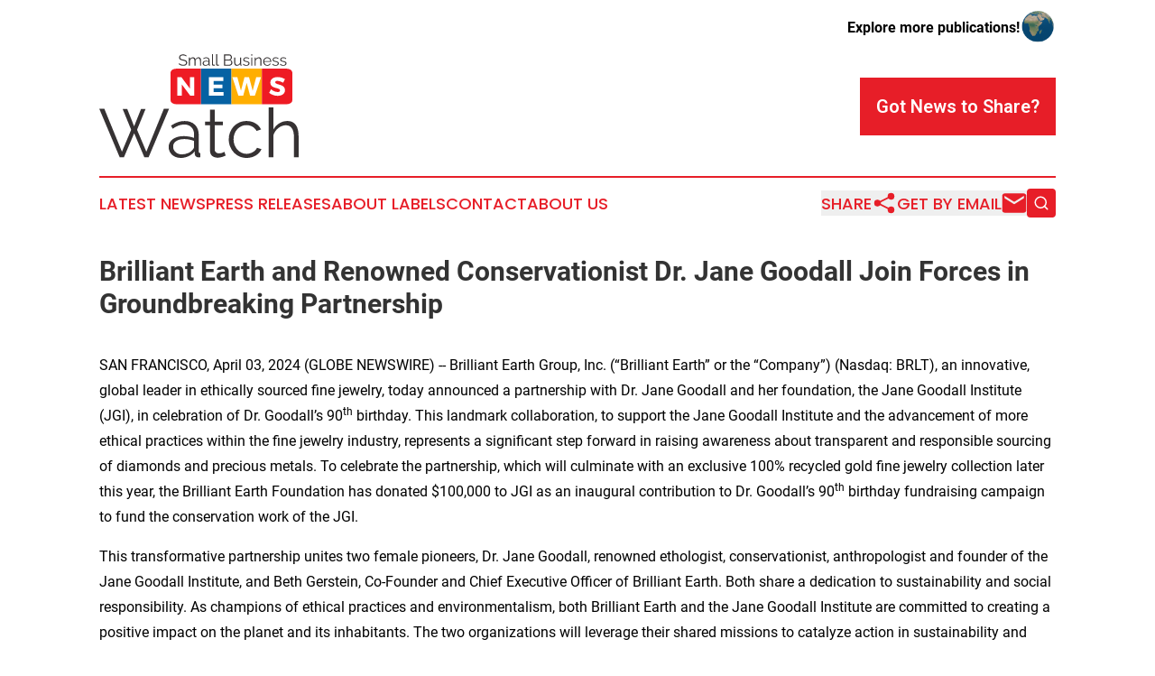

--- FILE ---
content_type: text/html;charset=utf-8
request_url: https://www.smallbusinessnewswatch.com/article/700838316-brilliant-earth-and-renowned-conservationist-dr-jane-goodall-join-forces-in-groundbreaking-partnership
body_size: 7261
content:
<!DOCTYPE html>
<html lang="en">
<head>
  <title>Brilliant Earth and Renowned Conservationist Dr. Jane Goodall Join Forces in Groundbreaking Partnership | Small Business News Watch</title>
  <meta charset="utf-8">
  <meta name="viewport" content="width=device-width, initial-scale=1">
    <meta name="description" content="Small Business News Watch is an online news publication focusing on sme/smb: Global take on small business news">
    <link rel="icon" href="https://cdn.newsmatics.com/agp/sites/smallbusinessnewswatch-favicon-1.png" type="image/png">
  <meta name="csrf-token" content="nxMY3th8_N772GT5xIcFJIVN7I9vKQlsdPgwNt5HmYU=">
  <meta name="csrf-param" content="authenticity_token">
  <link href="/css/styles.min.css?v8b462ddadeaeaa5f003824c404a14529ce52718c" rel="stylesheet" data-turbo-track="reload">
  <link rel="stylesheet" href="/plugins/vanilla-cookieconsent/cookieconsent.css?v8b462ddadeaeaa5f003824c404a14529ce52718c">
  
<style type="text/css">
    :root {
        --color-primary-background: rgba(231, 30, 40, 0.5);
        --color-primary: #e71e28;
        --color-secondary: #0362a1;
    }
</style>

  <script type="importmap">
    {
      "imports": {
          "adController": "/js/controllers/adController.js?v8b462ddadeaeaa5f003824c404a14529ce52718c",
          "alertDialog": "/js/controllers/alertDialog.js?v8b462ddadeaeaa5f003824c404a14529ce52718c",
          "articleListController": "/js/controllers/articleListController.js?v8b462ddadeaeaa5f003824c404a14529ce52718c",
          "dialog": "/js/controllers/dialog.js?v8b462ddadeaeaa5f003824c404a14529ce52718c",
          "flashMessage": "/js/controllers/flashMessage.js?v8b462ddadeaeaa5f003824c404a14529ce52718c",
          "gptAdController": "/js/controllers/gptAdController.js?v8b462ddadeaeaa5f003824c404a14529ce52718c",
          "hamburgerController": "/js/controllers/hamburgerController.js?v8b462ddadeaeaa5f003824c404a14529ce52718c",
          "labelsDescription": "/js/controllers/labelsDescription.js?v8b462ddadeaeaa5f003824c404a14529ce52718c",
          "searchController": "/js/controllers/searchController.js?v8b462ddadeaeaa5f003824c404a14529ce52718c",
          "videoController": "/js/controllers/videoController.js?v8b462ddadeaeaa5f003824c404a14529ce52718c",
          "navigationController": "/js/controllers/navigationController.js?v8b462ddadeaeaa5f003824c404a14529ce52718c"          
      }
    }
  </script>
  <script>
      (function(w,d,s,l,i){w[l]=w[l]||[];w[l].push({'gtm.start':
      new Date().getTime(),event:'gtm.js'});var f=d.getElementsByTagName(s)[0],
      j=d.createElement(s),dl=l!='dataLayer'?'&l='+l:'';j.async=true;
      j.src='https://www.googletagmanager.com/gtm.js?id='+i+dl;
      f.parentNode.insertBefore(j,f);
      })(window,document,'script','dataLayer','GTM-KGCXW2X');
  </script>

  <script>
    window.dataLayer.push({
      'cookie_settings': 'delta'
    });
  </script>
</head>
<body class="df-5 is-subpage">
<noscript>
  <iframe src="https://www.googletagmanager.com/ns.html?id=GTM-KGCXW2X"
          height="0" width="0" style="display:none;visibility:hidden"></iframe>
</noscript>
<div class="layout">

  <!-- Top banner -->
  <div class="max-md:hidden w-full content universal-ribbon-inner flex justify-end items-center">
    <a href="https://www.affinitygrouppublishing.com/" target="_blank" class="brands">
      <span class="font-bold text-black">Explore more publications!</span>
      <div>
        <img src="/images/globe.png" height="40" width="40" class="icon-globe"/>
      </div>
    </a>
  </div>
  <header data-controller="hamburger">
  <div class="content">
    <div class="header-top">
      <div class="flex gap-2 masthead-container justify-between items-center">
        <div class="mr-4 logo-container">
          <a href="/">
              <img src="https://cdn.newsmatics.com/agp/sites/smallbusinessnewswatch-logo-1.svg" alt="Small Business News Watch"
                class="max-md:!h-[60px] lg:!max-h-[115px]" height="478035"
                width="auto" />
          </a>
        </div>
        <button class="hamburger relative w-8 h-6">
          <span aria-hidden="true"
            class="block absolute h-[2px] w-9 bg-[--color-primary] transform transition duration-500 ease-in-out -translate-y-[15px]"></span>
          <span aria-hidden="true"
            class="block absolute h-[2px] w-7 bg-[--color-primary] transform transition duration-500 ease-in-out translate-x-[7px]"></span>
          <span aria-hidden="true"
            class="block absolute h-[2px] w-9 bg-[--color-primary] transform transition duration-500 ease-in-out translate-y-[15px]"></span>
        </button>
        <a href="/submit-news" class="max-md:hidden button button-upload-content button-primary w-fit">
          <span>Got News to Share?</span>
        </a>
      </div>
      <!--  Screen size line  -->
      <div class="absolute bottom-0 -ml-[20px] w-screen h-[1px] bg-[--color-primary] z-50 md:hidden">
      </div>
    </div>
    <!-- Navigation bar -->
    <div class="navigation is-hidden-on-mobile" id="main-navigation">
      <div class="w-full md:hidden">
        <div data-controller="search" class="relative w-full">
  <div data-search-target="form" class="relative active">
    <form data-action="submit->search#performSearch" class="search-form">
      <input type="text" name="query" placeholder="Search..." data-search-target="input" class="search-input md:hidden" />
      <button type="button" data-action="click->search#toggle" data-search-target="icon" class="button-search">
        <img height="18" width="18" src="/images/search.svg" />
      </button>
    </form>
  </div>
</div>

      </div>
      <nav class="navigation-part">
          <a href="/latest-news" class="nav-link">
            Latest News
          </a>
          <a href="/press-releases" class="nav-link">
            Press Releases
          </a>
          <a href="/about-labels" class="nav-link">
            About Labels
          </a>
          <a href="/contact" class="nav-link">
            Contact
          </a>
          <a href="/about" class="nav-link">
            About Us
          </a>
      </nav>
      <div class="w-full md:w-auto md:justify-end">
        <div data-controller="navigation" class="header-actions hidden">
  <button class="nav-link flex gap-1 items-center" onclick="window.ShareDialog.openDialog()">
    <span data-navigation-target="text">
      Share
    </span>
    <span class="icon-share"></span>
  </button>
  <button onclick="window.AlertDialog.openDialog()" class="nav-link nav-link-email flex items-center gap-1.5">
    <span data-navigation-target="text">
      Get by Email
    </span>
    <span class="icon-mail"></span>
  </button>
  <div class="max-md:hidden">
    <div data-controller="search" class="relative w-full">
  <div data-search-target="form" class="relative active">
    <form data-action="submit->search#performSearch" class="search-form">
      <input type="text" name="query" placeholder="Search..." data-search-target="input" class="search-input md:hidden" />
      <button type="button" data-action="click->search#toggle" data-search-target="icon" class="button-search">
        <img height="18" width="18" src="/images/search.svg" />
      </button>
    </form>
  </div>
</div>

  </div>
</div>

      </div>
      <a href="/submit-news" class="md:hidden uppercase button button-upload-content button-primary w-fit">
        <span>Got News to Share?</span>
      </a>
      <a href="https://www.affinitygrouppublishing.com/" target="_blank" class="nav-link-agp">
        Explore more publications!
        <img src="/images/globe.png" height="35" width="35" />
      </a>
    </div>
  </div>
</header>

  <div id="main-content" class="content">
    <div id="flash-message"></div>
    <h1>Brilliant Earth and Renowned Conservationist Dr. Jane Goodall Join Forces in Groundbreaking Partnership</h1>
<div class="press-release">
  
      <p align="left">SAN FRANCISCO, April  03, 2024  (GLOBE NEWSWIRE) -- Brilliant Earth Group, Inc. (&#x201C;Brilliant Earth&#x201D; or the &#x201C;Company&#x201D;) (Nasdaq: BRLT), an innovative, global leader in ethically sourced fine jewelry, today announced a partnership with Dr. Jane Goodall and her foundation, the Jane Goodall Institute (JGI), in celebration of Dr. Goodall&#x2019;s 90<sup>th</sup> birthday. This landmark collaboration, to support the Jane Goodall Institute and the advancement of more ethical practices within the fine jewelry industry, represents a significant step forward in raising awareness about transparent and responsible sourcing of diamonds and precious metals. To celebrate the partnership, which will culminate with an exclusive 100% recycled gold fine jewelry collection later this year, the Brilliant Earth Foundation has donated $100,000 to JGI as an inaugural contribution to Dr. Goodall&#x2019;s 90<sup>th</sup> birthday fundraising campaign to fund the conservation work of the JGI.<br></p>  <p>This transformative partnership unites two female pioneers, Dr. Jane Goodall, renowned ethologist, conservationist, anthropologist and founder of the Jane Goodall Institute, and Beth Gerstein, Co-Founder and Chief Executive Officer of Brilliant Earth. Both share a dedication to sustainability and social responsibility. As champions of ethical practices and environmentalism, both Brilliant Earth and the Jane Goodall Institute are committed to creating a positive impact on the planet and its inhabitants. The two organizations will leverage their shared missions to catalyze action in sustainability and conservation, raising awareness and support for the Jane Goodall Institute, ultimately creating positive change within the jewelry industry and beyond.</p>  <p>&#x201C;We are thrilled to partner with Dr. Jane Goodall and the Jane Goodall Institute,&#x201D; says Beth Gerstein, Co-Founder and CEO of Brilliant Earth. &#x201C;Jane is a beacon of leadership, courage, and inspiration and we are honored to celebrate her, and her legacy, on her 90<sup>th</sup> birthday. Together, we share a commitment to creating positive change. By uniting Brilliant Earth&#x2019;s dedication to creating a more compassionate and sustainable jewelry industry and Jane&#x2019;s lasting legacy of environmental stewardship, we hope to empower consumers to make informed choices that prioritize the well-being of both people and the planet.&#x201D;</p>  <p>Brilliant Earth is a leader in the jewelry industry for its responsible practices and commitment to the ethical and transparent sourcing of its materials. The Brilliant Earth Foundation furthers the impact of this work by focusing on responsible sourcing, social impact and climate action, improving the communities where diamonds, gemstones, and precious metals are mined. As a pioneer in lab-grown diamonds since 2012, Brilliant Earth has continually set new industry standards for sustainable practices, including the recently launched Renewable Collection, lab diamonds grown, cut and polished using 100% renewable energy; and the Capture Collection, which is the world&#x2019;s largest collection of captured-carbon lab diamonds.</p>  <p>The Jane Goodall Institute works to protect and restore critical habitats, supports initiatives that improve the health and education of women and girls, cultivates local livelihoods in harmony with nature, and is a leader in mobilizing the next generation of conservation leaders.</p>  <p>&#x201C;I am delighted to partner with Brilliant Earth, a company that shares our values and dedication to ethical practices and environmental conservation,&#x201D; says Jane Goodall. &#x201C;Together, we can amplify our impact and inspire others to join us in preserving the natural world and all its inhabitants. I am incredibly grateful for their donation to the Jane Goodall Institute, which will help to continue our commitment to a more sustainable future.&#x201D;</p>  <p>Brilliant Earth and Dr. Goodall will kick off their partnership with a luncheon celebrating Brilliant Earth&#x2019;s &#x201C;The Future is Brilliant&#x201D; campaign attended by emerging next generation leaders who are following in Dr. Goodall&#x2019;s footsteps including Lauren Singer, Leah Thomas, Geri Hirsch, Maya Penn, and Aditi Mayer. &#x201C;Jane has been an inspiration to millions, and it is a particularly proud day in our nearly 20-year journey as a company to support the continuation of her legacy while celebrating and inspiring the next generation of leaders,&#x201D; Gerstein said.</p>  <p><strong>About Brilliant Earth</strong><br>Brilliant Earth is a digitally native, omni-channel fine jewelry company and a global leader in ethically sourced fine jewelry. Led by co-founders Beth Gerstein and Eric Grossberg, the Company&#x2019;s mission since its founding in 2005 has been to create a more transparent, sustainable, compassionate and inclusive jewelry industry. Headquartered in San Francisco, CA and Denver, CO, Brilliant Earth now has more than 37 showrooms and serves customers in over 50 countries worldwide. For more information, visit&#xA0; <a href="https://www.globenewswire.com/Tracker?data=[base64]" rel="nofollow" target="_blank">BrilliantEarth.com</a>.</p>  <p><strong>About the Jane Goodall Institute</strong><br>The Jane Goodall Institute is a global community-centered conservation organization founded in 1977 that advances the vision and work of Dr. Jane Goodall. By understanding, protecting and improving the welfare of chimpanzees and other great apes, while inspiring action to conserve the natural world we all share, we improve the lives of people, other animals, and the environment. Learn more at janegoodall.org. Follow Jane and JGI at Facebook.com/JaneGoodall and @janegoodallinst on Instagram and Twitter.</p>  <p>Contact<br> Colleen Clarke<br> 516-639-5986<strong><br> </strong>colleen.clarke@brilliantearth.com</p> <img class="__GNW8366DE3E__IMG" src="https://www.globenewswire.com/newsroom/ti?nf=OTA4Mzk1OCM2MTg1NDYxIzIyMjE5ODM="> <br><img src="https://ml.globenewswire.com/media/ZGI1MTQ5NWYtNjFiMC00YmJkLThhODgtZDM0Njc4Yjk0OTliLTEyMzM1MzY=/tiny/Brilliant-Earth-LLC.png" referrerpolicy="no-referrer-when-downgrade"><p><a href="https://www.globenewswire.com/NewsRoom/AttachmentNg/8eb6c365-6669-4aa0-b75c-f3b70439dffc" rel="nofollow"><img src="https://ml.globenewswire.com/media/8eb6c365-6669-4aa0-b75c-f3b70439dffc/small/wordmark-black-brlt-1-png.png" border="0" width="150" height="12" alt="Primary Logo"></a></p>
    <p>
  Legal Disclaimer:
</p>
<p>
  EIN Presswire provides this news content "as is" without warranty of any kind. We do not accept any responsibility or liability
  for the accuracy, content, images, videos, licenses, completeness, legality, or reliability of the information contained in this
  article. If you have any complaints or copyright issues related to this article, kindly contact the author above.
</p>
<img class="prtr" src="https://www.einpresswire.com/tracking/article.gif?t=5&a=uxkYGf3lbeHDE-yh&i=zo3FS26weutfHJhT" alt="">
</div>

  </div>
</div>
<footer class="footer footer-with-line">
  <div class="content flex flex-col">
    <p class="footer-text text-sm mb-4 order-2 lg:order-1">© 1995-2025 Newsmatics Inc. dba Affinity Group Publishing &amp; Small Business News Watch. All Rights Reserved.</p>
    <div class="footer-nav lg:mt-2 mb-[30px] lg:mb-0 flex gap-7 flex-wrap justify-center order-1 lg:order-2">
        <a href="/about" class="footer-link">About</a>
        <a href="/archive" class="footer-link">Press Release Archive</a>
        <a href="/submit-news" class="footer-link">Submit Press Release</a>
        <a href="/legal/terms" class="footer-link">Terms &amp; Conditions</a>
        <a href="/legal/dmca" class="footer-link">Copyright/DMCA Policy</a>
        <a href="/legal/privacy" class="footer-link">Privacy Policy</a>
        <a href="/contact" class="footer-link">Contact</a>
    </div>
  </div>
</footer>
<div data-controller="dialog" data-dialog-url-value="/" data-action="click->dialog#clickOutside">
  <dialog
    class="modal-shadow fixed backdrop:bg-black/20 z-40 text-left bg-white rounded-full w-[350px] h-[350px] overflow-visible"
    data-dialog-target="modal"
  >
    <div class="text-center h-full flex items-center justify-center">
      <button data-action="click->dialog#close" type="button" class="modal-share-close-button">
        ✖
      </button>
      <div>
        <div class="mb-4">
          <h3 class="font-bold text-[28px] mb-3">Share us</h3>
          <span class="text-[14px]">on your social networks:</span>
        </div>
        <div class="flex gap-6 justify-center text-center">
          <a href="https://www.facebook.com/sharer.php?u=https://www.smallbusinessnewswatch.com" class="flex flex-col items-center font-bold text-[#4a4a4a] text-sm" target="_blank">
            <span class="h-[55px] flex items-center">
              <img width="40px" src="/images/fb.png" alt="Facebook" class="mb-2">
            </span>
            <span class="text-[14px]">
              Facebook
            </span>
          </a>
          <a href="https://www.linkedin.com/sharing/share-offsite/?url=https://www.smallbusinessnewswatch.com" class="flex flex-col items-center font-bold text-[#4a4a4a] text-sm" target="_blank">
            <span class="h-[55px] flex items-center">
              <img width="40px" height="40px" src="/images/linkedin.png" alt="LinkedIn" class="mb-2">
            </span>
            <span class="text-[14px]">
            LinkedIn
            </span>
          </a>
        </div>
      </div>
    </div>
  </dialog>
</div>

<div data-controller="alert-dialog" data-action="click->alert-dialog#clickOutside">
  <dialog
    class="fixed backdrop:bg-black/20 modal-shadow z-40 text-left bg-white rounded-full w-full max-w-[450px] aspect-square overflow-visible"
    data-alert-dialog-target="modal">
    <div class="flex items-center text-center -mt-4 h-full flex-1 p-8 md:p-12">
      <button data-action="click->alert-dialog#close" type="button" class="modal-close-button">
        ✖
      </button>
      <div class="w-full" data-alert-dialog-target="subscribeForm">
        <img class="w-8 mx-auto mb-4" src="/images/agps.svg" alt="AGPs" />
        <p class="md:text-lg">Get the latest news on this topic.</p>
        <h3 class="dialog-title mt-4">SIGN UP FOR FREE TODAY</h3>
        <form data-action="submit->alert-dialog#submit" method="POST" action="/alerts">
  <input type="hidden" name="authenticity_token" value="nxMY3th8_N772GT5xIcFJIVN7I9vKQlsdPgwNt5HmYU=">

  <input data-alert-dialog-target="fullnameInput" type="text" name="fullname" id="fullname" autocomplete="off" tabindex="-1">
  <label>
    <input data-alert-dialog-target="emailInput" placeholder="Email address" name="email" type="email"
      value=""
      class="rounded-xs mb-2 block w-full bg-white px-4 py-2 text-gray-900 border-[1px] border-solid border-gray-600 focus:border-2 focus:border-gray-800 placeholder:text-gray-400"
      required>
  </label>
  <div class="text-red-400 text-sm" data-alert-dialog-target="errorMessage"></div>

  <input data-alert-dialog-target="timestampInput" type="hidden" name="timestamp" value="1766551066" autocomplete="off" tabindex="-1">

  <input type="submit" value="Sign Up"
    class="!rounded-[3px] w-full mt-2 mb-4 bg-primary px-5 py-2 leading-5 font-semibold text-white hover:color-primary/75 cursor-pointer">
</form>
<a data-action="click->alert-dialog#close" class="text-black underline hover:no-underline inline-block mb-4" href="#">No Thanks</a>
<p class="text-[15px] leading-[22px]">
  By signing to this email alert, you<br /> agree to our
  <a href="/legal/terms" class="underline text-primary hover:no-underline" target="_blank">Terms & Conditions</a>
</p>

      </div>
      <div data-alert-dialog-target="checkEmail" class="hidden">
        <img class="inline-block w-9" src="/images/envelope.svg" />
        <h3 class="dialog-title">Check Your Email</h3>
        <p class="text-lg mb-12">We sent a one-time activation link to <b data-alert-dialog-target="userEmail"></b>.
          Just click on the link to
          continue.</p>
        <p class="text-lg">If you don't see the email in your inbox, check your spam folder or <a
            class="underline text-primary hover:no-underline" data-action="click->alert-dialog#showForm" href="#">try
            again</a>
        </p>
      </div>

      <!-- activated -->
      <div data-alert-dialog-target="activated" class="hidden">
        <img class="w-8 mx-auto mb-4" src="/images/agps.svg" alt="AGPs" />
        <h3 class="dialog-title">SUCCESS</h3>
        <p class="text-lg">You have successfully confirmed your email and are subscribed to <b>
            Small Business News Watch
          </b> daily
          news alert.</p>
      </div>
      <!-- alreadyActivated -->
      <div data-alert-dialog-target="alreadyActivated" class="hidden">
        <img class="w-8 mx-auto mb-4" src="/images/agps.svg" alt="AGPs" />
        <h3 class="dialog-title">Alert was already activated</h3>
        <p class="text-lg">It looks like you have already confirmed and are receiving the <b>
            Small Business News Watch
          </b> daily news
          alert.</p>
      </div>
      <!-- activateErrorMessage -->
      <div data-alert-dialog-target="activateErrorMessage" class="hidden">
        <img class="w-8 mx-auto mb-4" src="/images/agps.svg" alt="AGPs" />
        <h3 class="dialog-title">Oops!</h3>
        <p class="text-lg mb-4">It looks like something went wrong. Please try again.</p>
        <form data-action="submit->alert-dialog#submit" method="POST" action="/alerts">
  <input type="hidden" name="authenticity_token" value="nxMY3th8_N772GT5xIcFJIVN7I9vKQlsdPgwNt5HmYU=">

  <input data-alert-dialog-target="fullnameInput" type="text" name="fullname" id="fullname" autocomplete="off" tabindex="-1">
  <label>
    <input data-alert-dialog-target="emailInput" placeholder="Email address" name="email" type="email"
      value=""
      class="rounded-xs mb-2 block w-full bg-white px-4 py-2 text-gray-900 border-[1px] border-solid border-gray-600 focus:border-2 focus:border-gray-800 placeholder:text-gray-400"
      required>
  </label>
  <div class="text-red-400 text-sm" data-alert-dialog-target="errorMessage"></div>

  <input data-alert-dialog-target="timestampInput" type="hidden" name="timestamp" value="1766551066" autocomplete="off" tabindex="-1">

  <input type="submit" value="Sign Up"
    class="!rounded-[3px] w-full mt-2 mb-4 bg-primary px-5 py-2 leading-5 font-semibold text-white hover:color-primary/75 cursor-pointer">
</form>
<a data-action="click->alert-dialog#close" class="text-black underline hover:no-underline inline-block mb-4" href="#">No Thanks</a>
<p class="text-[15px] leading-[22px]">
  By signing to this email alert, you<br /> agree to our
  <a href="/legal/terms" class="underline text-primary hover:no-underline" target="_blank">Terms & Conditions</a>
</p>

      </div>

      <!-- deactivated -->
      <div data-alert-dialog-target="deactivated" class="hidden">
        <img class="w-8 mx-auto mb-4" src="/images/agps.svg" alt="AGPs" />
        <h3 class="dialog-title">You are Unsubscribed!</h3>
        <p class="text-lg">You are no longer receiving the <b>
            Small Business News Watch
          </b>daily news alert.</p>
      </div>
      <!-- alreadyDeactivated -->
      <div data-alert-dialog-target="alreadyDeactivated" class="hidden">
        <img class="w-8 mx-auto mb-4" src="/images/agps.svg" alt="AGPs" />
        <h3 class="dialog-title">You have already unsubscribed!</h3>
        <p class="text-lg">You are no longer receiving the <b>
            Small Business News Watch
          </b> daily news alert.</p>
      </div>
      <!-- deactivateErrorMessage -->
      <div data-alert-dialog-target="deactivateErrorMessage" class="hidden">
        <img class="w-8 mx-auto mb-4" src="/images/agps.svg" alt="AGPs" />
        <h3 class="dialog-title">Oops!</h3>
        <p class="text-lg">Try clicking the Unsubscribe link in the email again and if it still doesn't work, <a
            href="/contact">contact us</a></p>
      </div>
    </div>
  </dialog>
</div>

<script src="/plugins/vanilla-cookieconsent/cookieconsent.umd.js?v8b462ddadeaeaa5f003824c404a14529ce52718c"></script>
  <script src="/js/cookieconsent.js?v8b462ddadeaeaa5f003824c404a14529ce52718c"></script>

<script type="module" src="/js/app.js?v8b462ddadeaeaa5f003824c404a14529ce52718c"></script>
</body>
</html>


--- FILE ---
content_type: image/svg+xml
request_url: https://www.smallbusinessnewswatch.com/images/envelope.svg
body_size: 390
content:
<svg height="20px" width="20px" version="1.1" id="Capa_1" xmlns="http://www.w3.org/2000/svg"
  viewBox="0 0 493.497 493.497" xml:space="preserve">
  <path class="fill" d="M444.556,85.218H48.942C21.954,85.218,0,107.171,0,134.16v225.177c0,26.988,21.954,48.942,48.942,48.942h395.613
	c26.988,0,48.941-21.954,48.941-48.942V134.16C493.497,107.171,471.544,85.218,444.556,85.218z M460.87,134.16v225.177
	c0,2.574-0.725,4.924-1.793,7.09L343.74,251.081l117.097-117.097C460.837,134.049,460.87,134.096,460.87,134.16z M32.628,359.336
	V134.16c0-0.064,0.033-0.11,0.033-0.175l117.097,117.097L34.413,366.426C33.353,364.26,32.628,361.911,32.628,359.336z
	 M251.784,296.902c-2.692,2.691-7.378,2.691-10.07,0L62.667,117.846h368.172L251.784,296.902z M172.827,274.152l45.818,45.819
	c7.512,7.511,17.493,11.645,28.104,11.645c10.61,0,20.592-4.134,28.104-11.645l45.82-45.819l101.49,101.499H71.327L172.827,274.152z
	"></path>
</svg>

--- FILE ---
content_type: image/svg+xml
request_url: https://cdn.newsmatics.com/agp/sites/smallbusinessnewswatch-logo-1.svg
body_size: 18788
content:
<?xml version="1.0" encoding="UTF-8" standalone="no"?>
<!-- Creator: CorelDRAW X7 -->

<svg
   xmlns:dc="http://purl.org/dc/elements/1.1/"
   xmlns:cc="http://creativecommons.org/ns#"
   xmlns:rdf="http://www.w3.org/1999/02/22-rdf-syntax-ns#"
   xmlns:svg="http://www.w3.org/2000/svg"
   xmlns="http://www.w3.org/2000/svg"
   xmlns:sodipodi="http://sodipodi.sourceforge.net/DTD/sodipodi-0.dtd"
   xmlns:inkscape="http://www.inkscape.org/namespaces/inkscape"
   xml:space="preserve"
   width="9.1900911in"
   height="4.7803555in"
   version="1.0"
   viewBox="0 0 919009.92 478035.53"
   id="svg42"
   sodipodi:docname="smallbusinessnewswatch-logo-b35-SVG_cropped.svg"
   style="clip-rule:evenodd;fill-rule:evenodd;image-rendering:optimizeQuality;shape-rendering:geometricPrecision;text-rendering:geometricPrecision"
   inkscape:version="0.92.3 (2405546, 2018-03-11)"><metadata
   id="metadata48"><rdf:RDF><cc:Work
       rdf:about=""><dc:format>image/svg+xml</dc:format><dc:type
         rdf:resource="http://purl.org/dc/dcmitype/StillImage" /></cc:Work></rdf:RDF></metadata><defs
   id="defs46" /><sodipodi:namedview
   pagecolor="#ffffff"
   bordercolor="#666666"
   borderopacity="1"
   objecttolerance="10"
   gridtolerance="10"
   guidetolerance="10"
   inkscape:pageopacity="0"
   inkscape:pageshadow="2"
   inkscape:window-width="640"
   inkscape:window-height="480"
   id="namedview44"
   showgrid="false"
   inkscape:zoom="0.29734114"
   inkscape:cx="441.12586"
   inkscape:cy="115.54647"
   inkscape:window-x="0"
   inkscape:window-y="0"
   inkscape:window-maximized="0"
   inkscape:current-layer="svg42" />
 <g
   id="Layer_x0020_2"
   transform="translate(-125139,-55711.413)">
  <metadata
   id="CorelCorpID_0Corel-Layer" />
  <path
   d="m 525496,66792 c -1449,-1644 -3392,-2970 -5828,-3983 -2439,-1016 -5178,-1521 -8219,-1521 -4588,0 -7920,856 -9997,2571 -2074,1715 -3112,4043 -3112,6987 0,1546 276,2813 832,3802 554,991 1424,1846 2608,2571 1181,725 2679,1352 4488,1883 1812,530 3948,1064 6410,1594 2753,580 5215,1219 7386,1918 2174,702 4032,1595 5578,2681 1546,1085 2727,2414 3549,3983 821,1569 1229,3512 1229,5829 0,2367 -456,4419 -1375,6156 -915,1737 -2197,3187 -3837,4345 -1643,1158 -3597,2017 -5868,2570 -2268,557 -4731,833 -7386,833 -8063,0 -14944,-2484 -20641,-7457 l 2465,-4128 c 1883,1980 4416,3657 7603,5033 3186,1374 6736,2062 10647,2062 4102,0 7312,-736 9631,-2208 2317,-1472 3475,-3706 3475,-6698 0,-1593 -325,-2934 -976,-4021 -653,-1086 -1632,-2028 -2936,-2824 -1300,-796 -2932,-1483 -4887,-2063 -1954,-579 -4213,-1158 -6772,-1740 -2702,-627 -5067,-1278 -7095,-1954 -2029,-676 -3732,-1520 -5107,-2533 -1375,-1016 -2413,-2234 -3113,-3658 -701,-1426 -1052,-3175 -1052,-5252 0,-2365 448,-4476 1341,-6336 893,-1857 2148,-3404 3765,-4636 1618,-1229 3550,-2171 5795,-2824 2245,-651 4718,-976 7423,-976 3381,0 6408,519 9089,1558 2679,1035 5104,2496 7278,4379 z m 69017,41786 h -4924 V 87504 c 0,-4394 -687,-7629 -2062,-9706 -1375,-2074 -3464,-3113 -6265,-3113 -1449,0 -2813,266 -4091,796 -1281,531 -2462,1282 -3549,2246 -1087,964 -2040,2111 -2862,3440 -819,1327 -1449,2788 -1883,4382 v 23029 h -4924 V 87504 c 0,-4491 -676,-7749 -2028,-9777 -1353,-2029 -3427,-3042 -6228,-3042 -2847,0 -5384,991 -7603,2971 -2222,1976 -3814,4584 -4781,7819 v 23103 h -4924 V 70846 h 4490 v 8547 c 1546,-2899 3572,-5155 6082,-6773 2511,-1618 5287,-2425 8331,-2425 3186,0 5743,893 7674,2679 1931,1786 3090,4128 3478,7027 3523,-6471 8401,-9706 14629,-9706 2074,0 3849,385 5321,1159 1475,772 2656,1871 3549,3294 893,1424 1546,3139 1957,5141 411,2006 613,4237 613,6702 z m 20207,724 c -1931,0 -3691,-302 -5286,-904 -1592,-605 -2956,-1438 -4091,-2499 -1136,-1064 -2017,-2293 -2645,-3694 -627,-1401 -941,-2873 -941,-4417 0,-1740 388,-3321 1158,-4744 773,-1424 1860,-2645 3261,-3657 1401,-1013 3078,-1798 5033,-2354 1954,-557 4116,-833 6481,-833 1883,0 3815,168 5795,507 1980,337 3740,819 5286,1447 v -3404 c 0,-3329 -953,-5973 -2862,-7928 -1905,-1957 -4476,-2932 -7711,-2932 -2028,0 -4045,385 -6048,1158 -2003,773 -4043,1883 -6119,3329 l -1738,-3258 c 2462,-1640 4853,-2873 7170,-3694 2316,-819 4730,-1230 7240,-1230 4588,0 8234,1327 10938,3983 2702,2656 4054,6325 4054,11009 v 17018 c 0,1352 579,2028 1737,2028 v 4345 c -385,48 -747,85 -1084,108 -339,26 -627,37 -870,37 -967,0 -1846,-291 -2645,-870 -795,-579 -1240,-1449 -1337,-2607 l -146,-2967 c -1640,2219 -3803,3945 -6481,5178 -2680,1229 -5395,1845 -8149,1845 z m 1233,-3765 c 2171,0 4334,-471 6482,-1413 2148,-941 3848,-2233 5104,-3874 339,-436 627,-907 870,-1412 242,-508 362,-979 362,-1412 v -6157 c -1640,-627 -3355,-1109 -5141,-1449 -1789,-337 -3526,-505 -5215,-505 -3526,0 -6385,711 -8582,2134 -2196,1427 -3295,3392 -3295,5903 0,1015 192,2005 579,2970 386,967 979,1834 1775,2607 796,773 1775,1401 2933,1883 1158,482 2533,725 4128,725 z m 28677,-49826 h 4924 v 44322 c 0,1398 388,2497 1161,3296 771,795 1857,1192 3258,1192 531,0 1158,-71 1883,-217 725,-142 1401,-336 2029,-579 l 867,3983 c -916,388 -2040,701 -3367,941 -1326,243 -2473,362 -3440,362 -2268,0 -4054,-639 -5358,-1917 -1304,-1281 -1957,-3078 -1957,-5397 z m 19120,0 h 4924 v 44322 c 0,1398 388,2497 1161,3296 771,795 1858,1192 3258,1192 531,0 1159,-71 1883,-217 725,-142 1401,-336 2029,-579 l 867,3983 c -916,388 -2040,701 -3366,941 -1327,243 -2474,362 -3441,362 -2268,0 -4054,-639 -5358,-1917 -1303,-1281 -1957,-3078 -1957,-5397 z m 75248,39615 c 0,1929 -388,3703 -1158,5321 -773,1618 -1812,3018 -3116,4202 -1303,1181 -2824,2100 -4561,2750 -1738,654 -3598,979 -5578,979 H 700398 V 57160 h 24695 c 1786,0 3404,385 4853,1159 1447,773 2679,1774 3691,3003 1016,1233 1801,2634 2354,4203 557,1569 833,3149 833,4742 0,2607 -650,4986 -1954,7135 -1304,2148 -3115,3754 -5432,4815 2944,868 5275,2485 6990,4853 1711,2365 2570,5118 2570,8256 z m -5069,-870 c 0,-1255 -217,-2473 -654,-3657 -433,-1184 -1050,-2220 -1845,-3116 -797,-892 -1738,-1617 -2825,-2171 -1087,-556 -2257,-833 -3512,-833 h -19699 v 19483 h 19191 c 1304,0 2537,-269 3695,-799 1158,-531 2148,-1241 2970,-2137 819,-893 1472,-1932 1954,-3113 482,-1183 725,-2402 725,-3657 z M 705394,61576 v 18975 h 17671 c 1255,0 2428,-265 3512,-796 1087,-531 2028,-1232 2824,-2099 799,-871 1412,-1872 1849,-3008 433,-1135 650,-2328 650,-3583 0,-1304 -205,-2536 -616,-3694 -408,-1158 -990,-2160 -1738,-3007 -747,-845 -1640,-1521 -2678,-2026 -1039,-508 -2160,-762 -3370,-762 z m 53737,47726 c -3960,0 -6953,-1363 -8981,-4091 -2026,-2730 -3041,-6795 -3041,-12204 V 70846 h 4924 v 21293 c 0,8545 2921,12818 8764,12818 1449,0 2873,-242 4274,-724 1398,-482 2690,-1184 3874,-2100 1181,-918 2245,-2005 3186,-3261 942,-1255 1701,-2678 2280,-4270 V 70846 h 4927 v 31359 c 0,1352 602,2028 1809,2028 v 4345 c -964,145 -1641,217 -2028,217 -1110,0 -2063,-337 -2859,-1013 -799,-676 -1195,-1521 -1195,-2536 v -5213 c -1692,2945 -3935,5227 -6736,6842 -2802,1618 -5866,2427 -9198,2427 z m 44032,0 c -2944,0 -5817,-482 -8616,-1449 -2802,-964 -5215,-2365 -7244,-4199 l 2245,-3332 c 2126,1737 4285,3041 6482,3911 2197,870 4551,1304 7061,1304 3041,0 5469,-617 7278,-1846 1812,-1232 2716,-2984 2716,-5252 0,-1061 -240,-1943 -725,-2642 -482,-702 -1192,-1318 -2134,-1849 -941,-530 -2125,-1001 -3549,-1412 -1426,-411 -3078,-833 -4961,-1267 -2174,-530 -4057,-1061 -5649,-1591 -1594,-534 -2910,-1136 -3948,-1812 -1038,-676 -1809,-1509 -2317,-2499 -508,-990 -761,-2234 -761,-3729 0,-1883 376,-3549 1124,-4998 747,-1447 1763,-2642 3041,-3583 1281,-942 2776,-1655 4490,-2137 1715,-482 3538,-725 5467,-725 2898,0 5528,471 7894,1412 2367,942 4273,2186 5723,3729 l -2391,2899 c -1401,-1450 -3102,-2537 -5104,-3261 -2006,-722 -4094,-1084 -6265,-1084 -1304,0 -2511,131 -3623,396 -1110,266 -2086,688 -2933,1267 -844,582 -1507,1318 -1991,2211 -482,893 -725,1943 -725,3149 0,1013 171,1835 508,2463 339,627 893,1169 1666,1628 773,460 1749,871 2933,1233 1184,362 2619,736 4308,1121 2416,579 4539,1159 6373,1738 1834,582 3369,1255 4599,2028 1232,773 2162,1715 2790,2824 627,1110 942,2462 942,4057 0,3475 -1330,6228 -3986,8256 -2653,2026 -6228,3041 -10718,3041 z m 22594,-724 V 70846 h 4924 v 37732 z m 0,-45626 v -7241 h 4924 v 7241 z m 47219,45626 h -4924 V 87504 c 0,-4491 -654,-7749 -1958,-9777 -1303,-2029 -3332,-3042 -6082,-3042 -1449,0 -2898,266 -4345,796 -1449,531 -2801,1282 -4057,2246 -1255,964 -2353,2111 -3295,3440 -941,1327 -1652,2765 -2137,4308 v 23103 h -4924 V 70846 h 4491 v 8547 c 773,-1352 1726,-2596 2861,-3729 1133,-1135 2402,-2114 3800,-2936 1401,-818 2887,-1446 4457,-1882 1568,-434 3198,-651 4887,-651 2125,0 3900,385 5323,1159 1423,772 2570,1859 3441,3257 867,1401 1495,3116 1882,5144 385,2028 580,4271 580,6736 z m 26723,724 c -2753,0 -5287,-519 -7606,-1557 -2317,-1039 -4319,-2462 -6008,-4274 -1692,-1808 -3007,-3897 -3949,-6262 -941,-2368 -1412,-4901 -1412,-7606 0,-2656 471,-5152 1412,-7494 942,-2342 2257,-4394 3949,-6157 1689,-1763 3680,-3161 5974,-4199 2293,-1039 4815,-1558 7565,-1558 2754,0 5276,519 7569,1558 2294,1038 4263,2451 5903,4236 1643,1786 2921,3837 3840,6154 916,2320 1375,4781 1375,7389 0,385 -11,773 -37,1158 -23,386 -60,651 -109,796 h -32226 c 146,2029 617,3900 1413,5612 795,1715 1808,3201 3041,4456 1229,1255 2655,2231 4273,2933 1618,699 3344,1050 5178,1050 1256,0 2485,-168 3692,-508 1207,-337 2319,-796 3332,-1375 1013,-579 1920,-1293 2716,-2137 796,-845 1412,-1774 1846,-2787 l 4274,1158 c -580,1401 -1401,2668 -2463,3803 -1061,1133 -2293,2122 -3694,2967 -1401,844 -2944,1498 -4633,1957 -1692,457 -3429,687 -5215,687 z m 13905,-21582 c -146,-2028 -617,-3874 -1413,-5540 -795,-1666 -1811,-3101 -3041,-4308 -1232,-1207 -2667,-2148 -4310,-2824 -1641,-676 -3378,-1016 -5216,-1016 -1834,0 -3571,340 -5212,1016 -1643,676 -3078,1617 -4310,2824 -1230,1207 -2220,2656 -2967,4345 -751,1689 -1196,3524 -1341,5503 z m 24766,21582 c -2944,0 -5817,-482 -8616,-1449 -2802,-964 -5215,-2365 -7243,-4199 l 2245,-3332 c 2125,1737 4285,3041 6481,3911 2197,870 4551,1304 7061,1304 3041,0 5469,-617 7278,-1846 1812,-1232 2716,-2984 2716,-5252 0,-1061 -240,-1943 -725,-2642 -482,-702 -1192,-1318 -2134,-1849 -941,-530 -2125,-1001 -3549,-1412 -1426,-411 -3078,-833 -4961,-1267 -2174,-530 -4056,-1061 -5649,-1591 -1594,-534 -2909,-1136 -3948,-1812 -1038,-676 -1809,-1509 -2317,-2499 -507,-990 -761,-2234 -761,-3729 0,-1883 376,-3549 1124,-4998 747,-1447 1763,-2642 3041,-3583 1281,-942 2776,-1655 4491,-2137 1714,-482 3537,-725 5466,-725 2898,0 5528,471 7894,1412 2367,942 4273,2186 5723,3729 l -2391,2899 c -1401,-1450 -3101,-2537 -5104,-3261 -2006,-722 -4094,-1084 -6265,-1084 -1304,0 -2510,131 -3623,396 -1110,266 -2085,688 -2933,1267 -844,582 -1506,1318 -1991,2211 -482,893 -725,1943 -725,3149 0,1013 171,1835 508,2463 339,627 893,1169 1666,1628 773,460 1749,871 2933,1233 1184,362 2619,736 4308,1121 2416,579 4539,1159 6373,1738 1835,582 3369,1255 4599,2028 1232,773 2162,1715 2790,2824 628,1110 942,2462 942,4057 0,3475 -1330,6228 -3986,8256 -2653,2026 -6228,3041 -10718,3041 z m 35267,0 c -2944,0 -5817,-482 -8616,-1449 -2801,-964 -5215,-2365 -7243,-4199 l 2245,-3332 c 2125,1737 4285,3041 6482,3911 2197,870 4550,1304 7061,1304 3041,0 5469,-617 7278,-1846 1811,-1232 2715,-2984 2715,-5252 0,-1061 -239,-1943 -724,-2642 -482,-702 -1192,-1318 -2134,-1849 -942,-530 -2125,-1001 -3549,-1412 -1426,-411 -3078,-833 -4961,-1267 -2174,-530 -4057,-1061 -5649,-1591 -1595,-534 -2910,-1136 -3948,-1812 -1039,-676 -1809,-1509 -2317,-2499 -508,-990 -762,-2234 -762,-3729 0,-1883 377,-3549 1124,-4998 748,-1447 1763,-2642 3042,-3583 1280,-942 2775,-1655 4490,-2137 1714,-482 3538,-725 5466,-725 2899,0 5529,471 7894,1412 2368,942 4274,2186 5723,3729 l -2391,2899 c -1400,-1450 -3101,-2537 -5104,-3261 -2005,-722 -4094,-1084 -6265,-1084 -1303,0 -2510,131 -3623,396 -1110,266 -2085,688 -2932,1267 -845,582 -1507,1318 -1992,2211 -482,893 -725,1943 -725,3149 0,1013 172,1835 508,2463 340,627 893,1169 1666,1628 774,460 1749,871 2933,1233 1184,362 2619,736 4308,1121 2417,579 4539,1159 6374,1738 1834,582 3369,1255 4598,2028 1233,773 2163,1715 2791,2824 627,1110 941,2462 941,4057 0,3475 -1330,6228 -3985,8256 -2654,2026 -6228,3041 -10719,3041 z"
   id="path3"
   inkscape:connector-curvature="0"
   style="fill:#363233" />
 </g>
 <g
   id="Layer_x0020_3"
   transform="translate(-125139,-55711.413)">
  <metadata
   id="CorelCorpID_1Corel-Layer" />
  <path
   d="M 480178,122642 H 594335 V 286176 H 480178 c -14366,0 -26120,-8021 -26120,-17826 V 140468 c 0,-9804 11754,-17826 26120,-17826 z"
   id="path7"
   inkscape:connector-curvature="0"
   style="fill:#ee1b24" />
 </g>
 <g
   id="Layer_x0020_4"
   transform="translate(-125139,-55711.413)">
  <metadata
   id="CorelCorpID_2Corel-Layer" />
  <path
   d="M 594334,122642 H 734610 V 286176 H 594334 Z"
   id="path11"
   inkscape:connector-curvature="0"
   style="fill:#0662a3" />
 </g>
 <g
   id="Layer_x0020_5"
   transform="translate(-125139,-55711.413)">
  <metadata
   id="CorelCorpID_3Corel-Layer" />
  <path
   d="M 734609,122642 H 874885 V 286176 H 734609 Z"
   id="path15"
   inkscape:connector-curvature="0"
   style="fill:#ffae00" />
 </g>
 <g
   id="Layer_x0020_6"
   transform="translate(-125139,-55711.413)">
  <metadata
   id="CorelCorpID_4Corel-Layer" />
  <path
   d="m 874796,122642 h 114156 c 14367,0 26120,8022 26120,17826 v 127882 c 0,9805 -11753,17826 -26120,17826 H 874796 Z"
   id="path19"
   inkscape:connector-curvature="0"
   style="fill:#ee1b24" />
 </g>
 <g
   id="Layer_x0020_7"
   transform="translate(-125139,-55711.413)">
  <metadata
   id="CorelCorpID_5Corel-Layer" />
  <path
   d="m 947599,161165 c -20350,0 -33795,9934 -33795,25559 0,30041 44818,21078 44818,36098 0,4847 -4239,7392 -11023,7392 -8844,0 -21925,-5090 -30646,-12721 l -8359,16595 c 10054,8239 24589,13568 38762,13568 18898,0 33918,-8963 33918,-25924 0,-30646 -44818,-22287 -44818,-36945 0,-4119 3754,-6176 9325,-6176 6904,0 18171,3632 27134,8841 l 8117,-16838 c -8721,-5692 -21200,-9449 -33433,-9449 z"
   id="path23"
   inkscape:connector-curvature="0"
   style="fill:#ffffff" />
 </g>
 <g
   id="Layer_x0020_8"
   transform="translate(-125139,-55711.413)">
  <metadata
   id="CorelCorpID_6Corel-Layer" />
  <path
   d="m 842721,246806 27981,-84793 h -22045 l -16352,62384 -16596,-62384 h -21077 l -16232,62384 -16596,-62384 h -23014 l 27739,84793 h 22289 l 15988,-58630 15748,58630 z"
   id="path27"
   inkscape:connector-curvature="0"
   style="fill:#ffffff" />
 </g>
 <g
   id="Layer_x0020_9"
   transform="translate(-125139,-55711.413)">
  <metadata
   id="CorelCorpID_7Corel-Layer" />
  <path
   d="m 696995,178970 v -16957 h -66381 v 84793 h 67713 v -16957 h -46151 v -17080 h 40460 v -16961 h -40460 v -16838 z"
   id="path31"
   inkscape:connector-curvature="0"
   style="fill:#ffffff" />
 </g>
 <g
   id="Layer_x0020_10"
   transform="translate(-125139,-55711.413)">
  <metadata
   id="CorelCorpID_8Corel-Layer" />
  <path
   d="m 563320,246806 v -84793 h -20107 v 52330 l -39128,-52330 h -19017 v 84793 h 20230 v -52208 l 39004,52208 z"
   id="path35"
   inkscape:connector-curvature="0"
   style="fill:#ffffff" />
 </g>
 <g
   id="Layer_x0020_11"
   transform="translate(-125139,-55711.413)">
  <metadata
   id="CorelCorpID_9Corel-Layer" />
  <path
   d="m 233203,308486 h 21109 l 31504,79393 31821,-79393 h 20792 l -39064,95460 42847,101133 80968,-198168 h 23944 L 352608,530598 H 333074 L 286130,420014 238875,530598 H 219341 L 125139,306911 h 23313 l 81285,198168 42531,-101133 z m 268109,225261 c -8401,0 -16067,-1312 -22997,-3937 -6932,-2624 -12867,-6247 -17802,-10869 -4935,-4622 -8767,-9977 -11500,-16068 -2730,-6091 -4094,-12498 -4094,-19219 0,-7561 1681,-14439 5041,-20635 3361,-6197 8085,-11500 14176,-15911 6091,-4411 13392,-7823 21896,-10239 8507,-2414 17908,-3623 28198,-3623 8191,0 16592,735 25205,2205 8611,1472 16276,3572 22998,6302 v -14807 c 0,-14492 -4148,-25992 -12445,-34500 -8296,-8507 -19479,-12758 -33553,-12758 -8821,0 -17591,1681 -26306,5041 -8716,3358 -17591,8191 -26623,14490 l -7560,-14176 c 10712,-7141 21108,-12499 31190,-16067 10083,-3572 20584,-5355 31505,-5355 19953,0 35812,5774 47575,17325 11759,11555 17642,27517 17642,47889 v 74038 c 0,5880 2519,8821 7560,8821 v 18904 c -1680,211 -3255,368 -4724,473 -1472,103 -2731,157 -3781,157 -4202,0 -8036,-1261 -11500,-3780 -3466,-2522 -5409,-6302 -5828,-11343 l -630,-12918 c -7141,9663 -16542,17172 -28198,22526 -11657,5358 -23471,8034 -35445,8034 z m 5358,-16381 c 9452,0 18849,-2048 28195,-6145 9349,-4094 16752,-9714 22213,-16855 1469,-1889 2730,-3937 3780,-6142 1050,-2205 1575,-4254 1575,-6145 v -26778 c -7141,-2733 -14596,-4832 -22367,-6302 -7771,-1472 -15335,-2205 -22686,-2205 -15332,0 -27776,3098 -37333,9295 -9557,6193 -14336,14755 -14336,25676 0,4410 842,8715 2522,12918 1680,4199 4254,7979 7720,11340 3464,3360 7717,6091 12758,8190 5041,2103 11026,3153 17959,3153 z m 201003,5355 c -1260,630 -3098,1472 -5514,2522 -2416,1050 -5198,2100 -8348,3150 -3152,1049 -6721,1994 -10713,2835 -3991,839 -8190,1261 -12601,1261 -4621,0 -9032,-630 -13234,-1891 -4200,-1261 -7874,-3204 -11027,-5829 -3149,-2625 -5671,-5934 -7560,-9925 -1891,-3988 -2835,-8610 -2835,-13862 V 383469 h -22684 v -17015 h 22684 v -55449 h 21422 v 55449 h 37806 v 17015 h -37806 v 111527 c 422,6091 2522,10556 6302,13389 3780,2836 8296,4254 13548,4254 6091,0 11446,-996 16068,-2993 4619,-1994 7560,-3412 8821,-4253 z m 14493,-74666 c 0,-11554 1994,-22475 5986,-32766 3991,-10293 9608,-19271 16854,-26937 7247,-7668 15911,-13705 25993,-18115 10082,-4411 21214,-6616 33396,-6616 15542,0 29091,3518 40642,10553 11552,7035 20267,16541 26150,28511 l -20795,6616 c -4622,-8401 -11026,-14963 -19217,-19690 -8194,-4725 -17329,-7090 -27410,-7090 -8402,0 -16225,1681 -23471,5041 -7247,3361 -13549,7931 -18903,13706 -5358,5776 -9558,12655 -12604,20638 -3044,7979 -4568,16697 -4568,26149 0,9241 1575,17956 4727,26147 3150,8193 7455,15280 12915,21268 5463,5986 11817,10710 19063,14176 7246,3466 14964,5198 23154,5198 5252,0 10450,-733 15597,-2205 5147,-1469 9925,-3518 14336,-6143 4410,-2624 8191,-5620 11340,-8977 3153,-3361 5358,-6933 6616,-10713 l 20795,6299 c -2311,5883 -5672,11292 -10082,16227 -4411,4936 -9609,9241 -15594,12918 -5988,3675 -12605,6511 -19851,8505 -7246,1997 -14755,2992 -22526,2992 -11971,0 -22997,-2256 -33079,-6773 -10083,-4516 -18798,-10712 -26150,-18589 -7352,-7874 -13075,-16960 -17172,-27251 -4093,-10290 -6142,-21319 -6142,-33079 z m 321983,82543 h -21422 v -91681 c 0,-18692 -3204,-32660 -9609,-41903 -6407,-9241 -15805,-13862 -28198,-13862 -6090,0 -12130,1209 -18116,3623 -5985,2416 -11605,5726 -16854,9925 -5253,4200 -9820,9138 -13706,14807 -3885,5671 -6772,11867 -8664,18589 V 530598 H 906157 V 300609 h 21423 v 103024 c 6722,-12393 15859,-22162 27411,-29302 11551,-7141 23944,-10710 37176,-10710 9451,0 17485,1731 24101,5198 6616,3463 11971,8296 16067,14492 4097,6194 7090,13652 8978,22367 1892,8718 2836,18327 2836,28829 z"
   id="path39"
   inkscape:connector-curvature="0"
   style="fill:#363233" />
 </g>
</svg>

--- FILE ---
content_type: image/svg+xml
request_url: https://www.smallbusinessnewswatch.com/images/mail.svg
body_size: 208
content:
<svg width="45" height="36" class="icon-color scale-75" viewBox="0 0 39 31" xmlns="http://www.w3.org/2000/svg">
    <path d="M4.5 30.5C3.46875 30.5 2.57813 30.1406 1.82813 29.4219C1.10938 28.6719 0.75 27.7813 0.75 26.75V4.25C0.75 3.21875 1.10938 2.34375 1.82813 1.625C2.57813 0.875 3.46875 0.5 4.5 0.5H34.5C35.5312 0.5 36.4063 0.875 37.125 1.625C37.875 2.34375 38.25 3.21875 38.25 4.25V26.75C38.25 27.7813 37.875 28.6719 37.125 29.4219C36.4063 30.1406 35.5312 30.5 34.5 30.5H4.5ZM19.5 17.375L34.5 8V4.25L19.5 13.625L4.5 4.25V8L19.5 17.375Z" />
</svg>